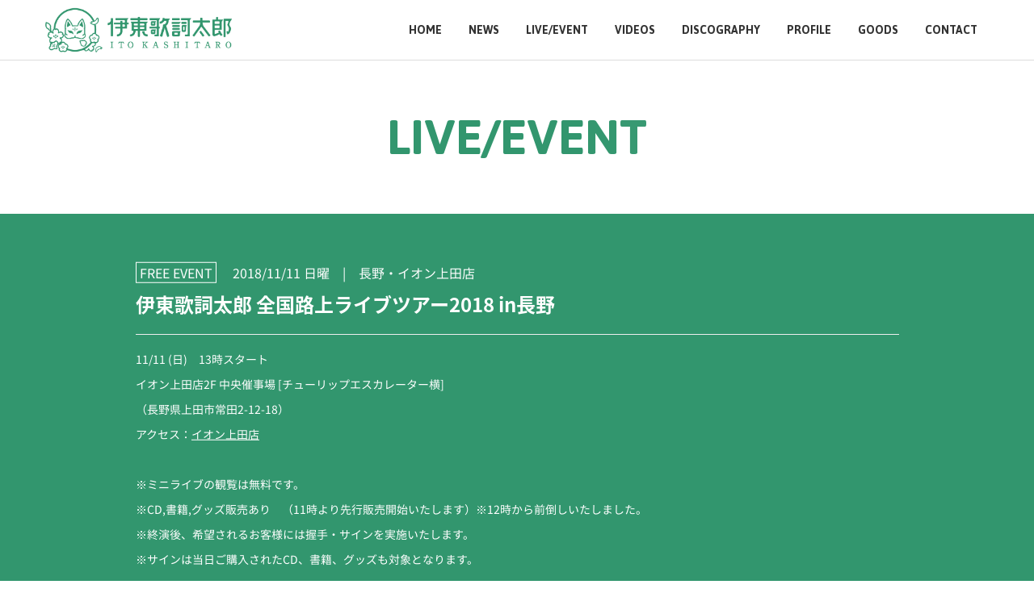

--- FILE ---
content_type: text/html; charset=UTF-8
request_url: https://www.kashitaro.com/live-event/1063/
body_size: 4593
content:
<!DOCTYPE html>
<html lang="ja">
  <head prefix="og:http://ogp.me/ns#">
    <meta charset="utf-8">
    <title>伊東歌詞太郎 全国路上ライブツアー2018 in長野 - 伊東歌詞太郎 Official Web Site</title>
    <meta name="description" content="ネット時代の希代の歌い手として登場し、現在多くのアニメ主題歌も担当するシンガーソングライター・伊東歌詞太郎のオフィシャルサイト">
    <meta name="keywords" content="伊東歌詞太郎,ニコニコ動画,LIVE,イトヲカシ">
    <meta name="author" content="ITO KASHITARO">
    <meta name="viewport" content="width=device-width, initial-scale=1">
    <meta name="google-site-verification" content="e81bOguRwgJSP7fUY0Rhm5C1XuxQsxOHJJIViE_WDF8" />
    <!-- Facebook -->
    <meta property="og:locale" content="ja_JP">
    <meta property="og:title" content="伊東歌詞太郎 Official Web Site">
    <meta property="og:type" content="website">
    <meta property="og:url" content="https://kashitaro.com/">
    <meta property="og:image" content="https://kashitaro.com/wp/wp-content/themes/ito-kashitaro/images/common/ogp.jpg">
    <meta property="og:site_name" content="伊東歌詞太郎 Official Web Site">
    <meta property="og:description" content="ネット時代の希代の歌い手として登場し、現在多くのアニメ主題歌も担当するシンガーソングライター・伊東歌詞太郎のオフィシャルサイト">
    <!-- Twitter -->
    <meta name="twitter:card" content="summary_large_image">
    <meta name="twitter:image" content="https://kashitaro.com/wp/wp-content/themes/ito-kashitaro/images/common/ogp.jpg">
    <meta name="twitter:title" content="伊東歌詞太郎 Official Web Site">
    <meta name="twitter:description" content="ネット時代の希代の歌い手として登場し、現在多くのアニメ主題歌も担当するシンガーソングライター・伊東歌詞太郎のオフィシャルサイト">
    <!-- Icon -->
    <link rel="icon" href="https://www.kashitaro.com/wp/wp-content/themes/ito-kashitaro/images/common/favicon.ico">
    <link rel="apple-touch-icon" sizes="57x57" href="https://www.kashitaro.com/wp/wp-content/themes/ito-kashitaro/images/common/apple-touch-icon-57x57.png">
    <link rel="apple-touch-icon" sizes="72x72" href="https://www.kashitaro.com/wp/wp-content/themes/ito-kashitaro/images/common/apple-touch-icon-72x72.png">
    <link rel="apple-touch-icon" sizes="114x114" href="https://www.kashitaro.com/wp/wp-content/themes/ito-kashitaro/images/common/apple-touch-icon-114x114.png">
    <link rel="apple-touch-icon" sizes="144x144" href="https://www.kashitaro.com/wp/wp-content/themes/ito-kashitaro/images/common/apple-touch-icon-144x144.png">
    <link rel="stylesheet" href="https://www.kashitaro.com/wp/wp-content/themes/ito-kashitaro/css/bootstrap.min.css">
    <link rel="stylesheet" href="https://www.kashitaro.com/wp/wp-content/themes/ito-kashitaro/css/common.css?v=210727">
    <link rel="stylesheet" href="https://www.kashitaro.com/wp/wp-content/themes/ito-kashitaro/css/style.css?v=210727">
      </head>
  <body>
    <header>
      <div class="container">
        <a href="/" class="logo"><img src="https://www.kashitaro.com/wp/wp-content/themes/ito-kashitaro/images/common/logo-header.png" alt="伊東歌詞太郎"></a>
        <a href="#" class="sp_menu"><span class="l1"></span><span class="l2"></span></a>
        <nav id="navigation">
          <div class="inner">
            <ul class="menu">
              <li><a href="/">HOME</a></li>
              <li><a href="/news/">NEWS</a></li>
              <li><a href="/live-event/">LIVE/EVENT</a></li>
              <li><a href="/videos/">VIDEOS</a></li>
              <li><a href="/discography/">DISCOGRAPHY</a></li>
              <li><a href="/profile/">PROFILE</a></li>
              <li><a href="/goods/">GOODS</a></li>
              <li><a href="/contact/">CONTACT</a></li>
            </ul>
            <div class="share">
              <ul>
                <li><a href="" target="_blank"><i class="fab fa-twitter"></i></a></li>
                <li><a href="" target="_blank"><i class="fab fa-line"></i></a></li>
                <li><a href="" target="_blank"><i class="fab fa-youtube"></i></a></li>
                <li><a href="" target="_blank"></a></li>
              </ul>
            </div>
          </div>
        </nav>
      </div>
    </header><main id="main" class="single-page">
  <div class="page-head">
    <h1 class="title">LIVE/EVENT</h1>
  </div>
  <section class="page-contents">
    <div class="container">
      <div class="row">
        <div class="col-md-offset-1 col-md-10">
                              <p class="single_caption"><span class="category">FREE EVENT</span><span class="date">2018/11/11 日曜</span><span class="place">長野・イオン上田店</span></p>
          <h3>伊東歌詞太郎 全国路上ライブツアー2018 in長野</h3>
          <hr>
          <p>11/11 (日)　13時スタート</p>
<p>イオン上田店2F 中央催事場 [チューリップエスカレーター横]</p>
<p>（長野県上田市常田2-12-18）</p>
<p>アクセス：<a href="https://www.aeon.com/store/イオン/イオン上田店/shop_info/map/">イオン上田店</a></p>
<p>&nbsp;</p>
<p>※ミニライブの観覧は無料です。</p>
<p>※CD,書籍,グッズ販売あり　（11時より先行販売開始いたします）※12時から前倒しいたしました。</p>
<p>※終演後、希望されるお客様には握手・サインを実施いたします。</p>
<p>※サインは当日ご購入されたCD、書籍、グッズも対象となります。</p>
<p>&nbsp;</p>
<p>【注意事項】<a href="https://www.aeon.com/store/%E3%82%A4%E3%82%AA%E3%83%B3/%E3%82%A4%E3%82%AA%E3%83%B3%E4%B8%8A%E7%94%B0%E5%BA%97/archive/455428">イオン上田店イベント詳細ページ</a></p>
<p>■<strong>イベント観覧はフリーですが、混雑緩和のために「観覧エリア入場整理券」を配布いたします。</strong></p>
<p><strong>詳細については、下記【観覧エリア入場整理券の配付について】をご確認ください。</strong></p>
<p>&nbsp;</p>
<p><strong>【観覧エリア入場整理券の配付について】</strong></p>
<p><strong>場所：１階ひまわり口</strong></p>
<p><strong>時間：11/11 当日午前８時３０分より配布　（先着500</strong><strong>名様を予定）</strong></p>
<p>（予定枚数に達しない場合はお並びいただいている列が途切れ次第、以降予定枚数まで会場にて配布）</p>
<p>■「観覧エリア入場整理券」の配付はお一人様1枚のみの配布とさせて頂きます。</p>
<p>■「観覧エリア入場整理券」は予定枚数に達し次第終了とさせていただきます。</p>
<p>■配付時間は状況により、変更となる場合もございます。</p>
<p>■「観覧エリア入場整理券」には入場開始に対応する集合時間を記載しておりますので、指定時間までに集合していただき、観覧エリアに番号順に入場していただきます。再集合時間にお越しいただけない方は最後尾にお並びいただきます。</p>
<p>■「観覧エリア入場整理券」をお持ちでない方は、係員の誘導や案内に従ってください。</p>
<p>通路や店舗店頭等では観覧はご遠慮ください。</p>
<p><strong>■</strong><strong>係員の誘導や案内に従ってください。<br />
■</strong><strong>観覧エリアは立ち見でのご観覧となります。（着座の場合あり）<br />
</strong>■「観覧エリア入場整理券」は紛失、盗難等いかなる場合も再発行は致しません。</p>
<p>■荷物等のお預かりは致しません。また、お荷物の盗難及び紛失・破損については一切の責任を負いかねますので予めご了承ください。</p>
<p><img loading="lazy" class="alignnone size-full wp-image-1117" src="https://www.kashitaro.com/wp/wp-content/uploads/2018/10/ひまわり口.jpg" alt="" width="273" height="230" /></p>
<p>&nbsp;</p>
<p><strong>【注意事項】</strong></p>
<p><strong>★深夜、早朝からの整列、場所取り等は一切禁止とさせていただきます。また、会場周辺での前日から泊り込み等の行為も禁止とさせていただきます。</strong><strong><br />
</strong><strong>★アーティスト出演中の撮影・録音・録画等の行為は一切禁止です。</strong><strong><br />
</strong><strong>★天候やアーティストの都合等により、イベント内容は予告なく変更または中止になる場合がございます。予めご了承ください。</strong><strong><br />
</strong><strong>★係員の指示に必ず従ってください。係員の指示に従って頂けない場合にはイベントへの参加をお断りする場合があります。</strong><strong><br />
</strong><strong>★会場は商業施設となりますので他のお客様の迷惑となる行為はお止めください。</strong><strong><br />
</strong><strong>★会場及び会場インフォメーション等へのお問い合わせはご遠慮ください。</strong><strong><br />
</strong><strong>★グッズ等を持ってご観覧する際は、必ず胸の高さの位置でお願いいたします。</strong><strong><br />
</strong><strong>また大きなボードや垂れ幕、手摺りから吊り下げるもの、音の出るものは、周りのお客様のご迷惑となり、事故の原因となる可能性もございますので、ご遠慮ください。</strong><strong><br />
</strong><strong>★観覧エリア内への、キャリーケース等の大きなお荷物の持ち込みは禁止とさせて頂きます。</strong><strong><br />
</strong><strong>公共のロッカー等に預けてからお越しください。</strong></p>
<p><strong>★当日配布及び販売しているものの転売は一切禁止とさせていただきます。</strong><strong><br />
</strong><strong>★注意事項に反する行為が見受けられた場合、及び当日スタッフの指示に従って頂けない場合は、イベントを中止させて頂く場合がございます。</strong></p>
<p>&nbsp;</p>
<p>【お問い合わせ】</p>
<p>株式会社 音遊  E-Mail：<a href="mailto:info@otodama-beach.com">info@otodama-beach.com</a></p>
<p>タワーレコード上田店　0268-21-8411</p>
                            </div>
      </div>
    </div>
  </section>
  <section class="breadcrumbs-wrapper">
    <div class="container">
      <div class="row">
        <div class="col-md-offset-1 col-md-10">
    <ul class="breadcrumbs">
      <li itemscope itemtype="http://data-vocabulary.org/Breadcrumb"><i class="fa fa-home" aria-hidden="true"></i><a href="/" itemprop="url"><span itemprop="title">伊東歌詞太郎 Official Web Site</span></a></li>
      <li itemscope itemtype="http://data-vocabulary.org/Breadcrumb"><a href="/live-event/" itemprop="url"><span itemprop="title">LIVE/EVENT</span></a></li>
      <li itemscope itemtype="http://data-vocabulary.org/Breadcrumb"><span itemprop="title">伊東歌詞太郎 全国路上ライブツアー2018 in長野</span></li>
    </ul>
        </div>
      </div>
    </div>
  </section>
</main>
    <footer class="footer">
      <div class="footer-sns">
        <div class="container">
          <div class="row">
            <div class="col-sm-offset-2 col-sm-3">
              <img src="https://www.kashitaro.com/wp/wp-content/themes/ito-kashitaro/images/common/kashitaro_logo-3.png" class="fit footer-logo" alt="">
            </div>
            <div class="col-sm-5">
              <ul>
                <li><a href="https://twitter.com/kashitaro_ito" target=”_blank”><i class="fab fa-twitter"></i></a></li>
                <li><a href="http://line.me/ti/p/%40itokashitaro" target=”_blank”><i class="fab fa-line"></i></a></li>
                <li><a href="https://www.youtube.com/@%E4%BC%8A%E6%9D%B1%E6%AD%8C%E8%A9%9E%E5%A4%AA%E9%83%8EChannel" target=”_blank”><i class="fab fa-youtube"></i></a></li>
                <li><a href="http://www.nicovideo.jp/user/25761100" target=”_blank”><img src="https://www.kashitaro.com/wp/wp-content/themes/ito-kashitaro/images/common/niconico.png" alt=""></a></li>
              </ul>
            </div>
          </div>
        </div>
        <small class="copyright">Copyright © ITO KASHITARO, All rights reserved.</small>
      </div>
    </footer>
    <script src="https://www.kashitaro.com/wp/wp-content/themes/ito-kashitaro/js/jquery-3.2.0.min.js"></script>
    <script src="https://www.kashitaro.com/wp/wp-content/themes/ito-kashitaro/js/bootstrap.min.js"></script>
    <script defer src="https://www.kashitaro.com/wp/wp-content/themes/ito-kashitaro/js/fontawesome-all.min.js"></script>
    <script src="https://www.kashitaro.com/wp/wp-content/themes/ito-kashitaro/js/slick.min.js"></script>
    <script src="https://www.kashitaro.com/wp/wp-content/themes/ito-kashitaro/js/anime.min.js"></script>
    <script src="https://www.kashitaro.com/wp/wp-content/themes/ito-kashitaro/js/jquery.bgswitcher.js"></script>
    <script src="https://www.kashitaro.com/wp/wp-content/themes/ito-kashitaro/js/jquery-modal-video.min.js"></script>
    <script src="https://www.kashitaro.com/wp/wp-content/themes/ito-kashitaro/js/jquery.matchHeight-min.js"></script>
    <script src="https://www.kashitaro.com/wp/wp-content/themes/ito-kashitaro/js/rydgen-framework.js?251001"></script>
    <!-- Global site tag (gtag.js) - Google Analytics -->
    <script async src="https://www.googletagmanager.com/gtag/js?id=UA-122840918-1"></script>
    <script>
      window.dataLayer = window.dataLayer || [];
      function gtag(){dataLayer.push(arguments);}
      gtag('js', new Date());

      gtag('config', 'UA-122840918-1');
    </script>
  </body>
</html>

--- FILE ---
content_type: text/css
request_url: https://www.kashitaro.com/wp/wp-content/themes/ito-kashitaro/css/common.css?v=210727
body_size: 5421
content:
@charset "utf-8";
@import url(//fonts.googleapis.com/css?family=Jaldi:400,700);
@import url(//fonts.googleapis.com/earlyaccess/notosansjapanese.css);
body {
  font-family: 'Noto Sans Japanese', sans-serif;
  margin: 0;
  font-size: 14px;
  color: #fff;
  line-height: 1.5;
  word-wrap: break-word;
  -webkit-font-smoothing: antialiased;
  -moz-osx-font-smoothing: grayscale;
}
p {
  font-size: 14px;
  line-height: 1.5;
  margin-bottom: 10px;
}
/*font for windows*/
p{
  -webkit-transform: rotate(0.028deg);
  -moz-transform: rotate(0.028deg);
  -ms-transform: rotate(0.028deg);
  -o-transform: rotate(0.028deg);
  transform: rotate(0.028deg);
}
h1, h2, h3, h4, h5, h6 {
  margin-top: 0;
}
h1 {
}
h2 {
  font-size: 30px;
  font-weight: bold;
  line-height: 1.4;
  color: #fff;
  margin-top: 0;
  margin-bottom: 40px;
}
h3 {
  font-size: 18px;
  font-weight: bold;
  line-height: 1.4;
  color: #fff;
  margin-top: 0;
  margin-bottom: 15px;
}
h4 {
  font-size: 22px;
  font-weight: bold;
  line-height: 1.4;
  color: #fff;
  margin-top: 0;
  margin-bottom: 15px;
}
h5 {
}
@media (max-width: 1199px) {
}
@media (max-width: 991px) {
}
@media (max-width: 767px) {
}
a {
  text-decoration: none;
  cursor: pointer;
  -webkit-transition: 0.3s ease;
  -moz-transition: 0.3s ease;
  -ms-transition: 0.3s ease;
  -o-transition: 0.3s ease;
  transition: 0.3s ease;
}
a:link {
  color: #fff;
  text-decoration: none;
  cursor: pointer;
}
a:visited {
  color: #fff;
  text-decoration: none;
  cursor: pointer;
}
a:hover {
  color: #fff;
  text-decoration: none;
  opacity:0.7;
}
a:active {
  color: #fff;
  text-decoration: none;
}
button {
  background: transparent;
  border: none;
  cursor: pointer;
  outline: none;
  padding: 0;
  appearance: none;
}
hr {
}
.mt-xs {
  margin-top: 10px;
}
.mt-sm {
  margin-top: 20px;
}
.mt-md {
  margin-top: 40px;
}
.mt-lg {
  margin-top: 60px;
}
.mt-xlg {
  margin-top: 120px;
}
.mb-0 {
  margin-bottom: 0;
}
.mb-5 {
  margin-bottom: 5px;
}
.mb-xs {
  margin-bottom: 10px;
}
.mb-sm {
  margin-bottom: 20px;
}
.mb-sm-s {
  margin-bottom: 30px;
}
.mb-md {
  margin-bottom: 40px;
}
.mb-lg {
  margin-bottom: 60px;
}
.mr-20 {
  margin-right: 20px;
}
.pl-0 {
  padding-left: 0;
}
.pr-0 {
  padding-right: 0;
}
@media (max-width: 767px) {
  .mt-lg {
    margin-top: 40px;
  }
  .mb-lg {
    margin-bottom: 40px;
  }
}
@media (min-width: 768px) {
  .show-pc { display: block; }
  .show-mb { display: none; }
  .show-pc-inline { display: inline; }
  .show-mb-inline { display: none; }
}
@media (max-width: 767px) {
  .show-pc { display: none; }
  .show-mb { display: block; }
  .show-pc-inline { display: none; }
  .show-mb-inline { display: inline; }
}
img.fit {
  width: 100%;
}
*:before,
*:after {
  z-index: -1;
}
ul {
  margin: 0;
  padding: 0;
  list-style-type: none;
}
ol {
  padding-left: 25px;
}
ol li {
  font-size: 14px;
  line-height: 1.3;
  padding: 2px 0;
}
.col-sm-4 {
  margin-top: 0 !important;
}

/* --------------------------------------------------------------------------

Elements

-------------------------------------------------------------------------- */
main {
  margin-top: 75px;
  background-color: #32966e;
}
.play-button {
  width: 60px;
  height: 60px;
  font-size: 18px;
  border: 1px solid #fff;
  color: #fff;
  border-radius: 40px;
  display: inline-block;
  padding-top: 15px;
}
.overlay {
  width: 100%;
  height: 100%;
  position: absolute;
  top: 0;
  left: 0;
  background-color: rgba(0,0,0,0.4);
  display: block;
  -webkit-transition: 0.3s ease;
  -moz-transition: 0.3s ease;
  -ms-transition: 0.3s ease;
  -o-transition: 0.3s ease;
  transition: 0.3s ease;
}
.admition-button{
  text-align: center;
}
.admition-button p{
  font-weight: bold;
  font-size: 16px;
}
.admition-button a {
  font-size: 20px;
  border: solid 1px #32966e;
  color: #32966e;
  padding: 20px;
  display: block;
}

ul.social-icon li {
  display: inline-block;
  margin-right: 10px;
}
ul.social-icon li:last-child {
  width: 100%;
  height: 100%;
  margin-right: 0;
}
ul.social-icon li a:hover {
  opacity: 0.7;
}
ul.info-news li,
ul.info-event li {
  position: relative;
  margin-bottom: 30px;
}
ul.info-news li:last-child,
ul.info-event li:last-child {
  margin-bottom: 0;
}
ul.info-news li a,
ul.info-event li a {
  display: flex;
}
ul.info-news p.detail,
ul.info-event p.detail {
  margin-bottom: 0;
  font-size: 16px;
  font-weight: 300;
  overflow: hidden;
  white-space: nowrap;
  text-overflow: ellipsis;
}
ul.info-news span.date,
ul.info-event span.date {
  font-weight: 500;
  font-size: 16px;
}
ul.info-news span.date{
  margin-right: 20px;
}
@media (min-width: 768px) {
  ul.info-event span.date:after {
   content:"|";
   padding: 0 1em;
  }
}
ul.info-news p.cat,
ul.info-event p.cat {
  min-width: 100px;
  border: solid 1px #fff;
  display: inline-block;
  text-align: center;
  padding: 2px;
  margin-bottom: 0;
  margin-right: 20px;
  font-size: 15px;
}
ul.info-news p.cat {
  padding: 2px;
}
ul.info-event p.cat {
  padding: 13px 0;
}
ul.info-filter li {
  margin-bottom: 25px;
}
ul.info-filter li:before {
  content: '−';
  padding-right: 10px;
}
ul.info-filter li a {
  font-size: 21px;
  font-family: 'Jaldi', sans-serif;
}
ul.info-filter li a.bold {
  font-weight: bold;
}
@media (max-width: 991px) {
  ul.info-filter {
    text-align: center;
  }
  ul.info-filter li {
    display: inline-block;
    margin-right: 10px;
    margin-left: 10px;
    margin-bottom: 30px;
  }
  ul.info-filter li:before {
    content: '';
    padding-right: 0;
  }
}
@media (max-width: 767px) {
  .play-button {
    width: 40px;
    height: 40px;
    font-size: 13px;
    border: 2px solid #fff;
    padding-top: 9px;
  }
  ul.info-news li a {
    display: block;
  }
  ul.info-news p.detail {
    display: block;
  }
  ul.info-news p.cat,
  ul.info-event p.cat {
    margin-bottom: 7px;
    margin-right: 15px;
  }
  .page-contents ul.info-event p.cat {
    min-width: 100px;
  }
  ul.info-filter {
    margin-bottom: 20px;
  }
  ul.info-filter li {
    margin-bottom: 10px;
  }
  ul.info-news p.cat,
  ul.info-event p.cat {
    font-size: 14px;
  }
}
@media(max-width: 479px) {
  .page-contents ul.info-event p.cat {
    min-width: 90px;
  }
  ul.info-news p.cat,
  ul.info-event p.cat {
    font-size: 13px;
  }
}
/* --------------------------------------------------------------------------

Header

-------------------------------------------------------------------------- */
header {
  width: 100%;
  height: 75px;
  position: fixed;
  top: 0;
  left: 0;
  z-index: 98;
  background-color: #fff;
  border-bottom: solid 1px #ddd;
}
header ul.social-icon {
  display: inline-block;
}
header .container {
  text-align: right;
  position: relative;
}
header .logo {
  position: absolute;
  top: 7px;
  left: 0;
  height: 60px;
  z-index: 5;
}
header .logo img {
  height: 100%;
}
@media (max-width: 1199px) {
  main {
    margin-top: 60px;
  }
  header {
    height: 60px;
  }
  header .logo {
    height: 40px;
    top: 10px;
  }
}
@media (max-width: 991px) {
  header .container {
    position: static;
  }
  header .logo {
    left: 15px;
  }
}
@media (max-width: 767px) {
  header .logo {
    left: 15px;
  }
}

/*----------------------------------------------------
 sp_menu
--------------------------------------------------- */
@media (max-width: 991px) {
  .sp_menu{
    position: fixed;
    display: block;
    top: 0;
    right: 0;
    width: 50px;
    height: 60px;
    z-index: 101;
  }
  body.active .sp_menu{
    top: 0;
    right: 0;
  }
  .sp_menu span.l1{
    position: absolute;
    top: 50%;
    left: 50%;
    width: 30px;
    height: 2px;
    margin-top: -6px;
    margin-left: -25px;
    background: #333;
            transform-origin: center center;
    -webkit-transform-origin: center center;
  -webkit-transition: all 0.6s 0s cubic-bezier(0.875, 0.005, 0.090, 0.990);
     -moz-transition: all 0.6s 0s cubic-bezier(0.875, 0.005, 0.090, 0.990);
      -ms-transition: all 0.6s 0s cubic-bezier(0.875, 0.005, 0.090, 0.990);
       -o-transition: all 0.6s 0s cubic-bezier(0.875, 0.005, 0.090, 0.990);
          transition: all 0.6s 0s cubic-bezier(0.875, 0.005, 0.090, 0.990);
  }
  .sp_menu span.l2{
    position: absolute;
    top: 50%;
    left: 50%;
    width: 30px;
    height: 2px;
    margin-top: 6px;
    margin-left: -25px;
    background: #333;
            transform-origin: center center;
    -webkit-transform-origin: center center;
  -webkit-transition: all 0.6s 0s cubic-bezier(0.875, 0.005, 0.090, 0.990);
     -moz-transition: all 0.6s 0s cubic-bezier(0.875, 0.005, 0.090, 0.990);
      -ms-transition: all 0.6s 0s cubic-bezier(0.875, 0.005, 0.090, 0.990);
       -o-transition: all 0.6s 0s cubic-bezier(0.875, 0.005, 0.090, 0.990);
          transition: all 0.6s 0s cubic-bezier(0.875, 0.005, 0.090, 0.990);
  }
  body.active .sp_menu span.l1{
    margin-top: 0px;
  -webkit-transform: scale(1,1) translate(-0%,-0%) rotate(45deg);
     -moz-transform: scale(1,1) translate(-0%,-0%) rotate(45deg);
      -ms-transform: scale(1,1) translate(-0%,-0%) rotate(45deg);
       -o-transform: scale(1,1) translate(-0%,-0%) rotate(45deg);
          transform: scale(1,1) translate(-0%,-0%) rotate(45deg);
  }
  body.active .sp_menu span.l2{
    margin-top: 0px;
  -webkit-transform: scale(1,1) translate(-0%,-0%) rotate(-45deg);
     -moz-transform: scale(1,1) translate(-0%,-0%) rotate(-45deg);
      -ms-transform: scale(1,1) translate(-0%,-0%) rotate(-45deg);
       -o-transform: scale(1,1) translate(-0%,-0%) rotate(-45deg);
          transform: scale(1,1) translate(-0%,-0%) rotate(-45deg);
  }
}

/*----------------------------------------------------
  #navigation
--------------------------------------------------- */
#navigation .inner .menu {
  float: right;
}
#navigation .inner .menu li {
  display: inline-block;
  margin-left: 30px;
  text-align: left;
  position: relative;
}
#navigation .inner .menu li a {
  line-height: 75px;
  display: block;
  color: #333;
  font-family: 'Jaldi', sans-serif;
  font-weight: bold;
  font-size: 16px;
}
#navigation .inner .menu li a:hover {
  box-shadow: 0px -5px #32966e inset;
}
@media (max-width: 1199px) {
  #navigation .inner .menu li {
    margin-left: 20px;
  }
  #navigation .inner .menu li a {
    line-height: 60px;
    font-size: 16px;
  }

}
@media (max-width: 991px) {
  #navigation .inner .menu li a {
    display: inline-block;
  }
  #navigation .inner .menu li a:hover {
  }
  #navigation{
    position: fixed;
    top: 0;
    right: 0;
    width: 240px;
    height: 100%;
    background: #fff;
    z-index: 100;
  -webkit-transform: scale(1,1) translate(300px,0%) rotate(-0deg);
     -moz-transform: scale(1,1) translate(300px,0%) rotate(-0deg);
      -ms-transform: scale(1,1) translate(300px,0%) rotate(-0deg);
       -o-transform: scale(1,1) translate(300px,0%) rotate(-0deg);
          transform: scale(1,1) translate(300px,0%) rotate(-0deg);
    -webkit-transition: all 0.8s 0s cubic-bezier(0.860, 0.000, 0.070, 1.000);
       -moz-transition: all 0.8s 0s cubic-bezier(0.860, 0.000, 0.070, 1.000);
        -ms-transition: all 0.8s 0s cubic-bezier(0.860, 0.000, 0.070, 1.000);
         -o-transition: all 0.8s 0s cubic-bezier(0.860, 0.000, 0.070, 1.000);
            transition: all 0.8s 0s cubic-bezier(0.860, 0.000, 0.070, 1.000);
  }
  body.active #navigation{
  -webkit-transform: scale(1,1) translate(0%,0%) rotate(-0deg);
     -moz-transform: scale(1,1) translate(0%,0%) rotate(-0deg);
      -ms-transform: scale(1,1) translate(0%,0%) rotate(-0deg);
       -o-transform: scale(1,1) translate(0%,0%) rotate(-0deg);
          transform: scale(1,1) translate(0%,0%) rotate(-0deg);

  }
  #navigation .inner{
    position: absolute;
    top: 50%;
    left: 30px;
  -webkit-transform: scale(1,1) translate(-0%,-50%) rotate(-0deg);
     -moz-transform: scale(1,1) translate(-0%,-50%) rotate(-0deg);
      -ms-transform: scale(1,1) translate(-0%,-50%) rotate(-0deg);
       -o-transform: scale(1,1) translate(-0%,-50%) rotate(-0deg);
          transform: scale(1,1) translate(-0%,-50%) rotate(-0deg);

  }
  #navigation .inner ul.menu li{
    display: block;
    margin-bottom: 5px;
    opacity: 0;
  -webkit-transform: scale(1,1) translate(20px,0%) rotate(-0deg);
     -moz-transform: scale(1,1) translate(20px,0%) rotate(-0deg);
      -ms-transform: scale(1,1) translate(20px,0%) rotate(-0deg);
       -o-transform: scale(1,1) translate(20px,0%) rotate(-0deg);
          transform: scale(1,1) translate(20px,0%) rotate(-0deg);
  }
  body.active #navigation .inner ul.menu li:nth-child(1){
    opacity: 1;
    -webkit-transition: all 0.8s 0.2s ease;
       -moz-transition: all 0.8s 0.2s ease;
        -ms-transition: all 0.8s 0.2s ease;
         -o-transition: all 0.8s 0.2s ease;
            transition: all 0.8s 0.2s ease;
  -webkit-transform: scale(1,1) translate(0px,0%) rotate(-0deg);
     -moz-transform: scale(1,1) translate(0px,0%) rotate(-0deg);
      -ms-transform: scale(1,1) translate(0px,0%) rotate(-0deg);
       -o-transform: scale(1,1) translate(0px,0%) rotate(-0deg);
          transform: scale(1,1) translate(0px,0%) rotate(-0deg);
  }
  body.active #navigation .inner ul.menu li:nth-child(2){
    opacity: 1;
    -webkit-transition: all 0.8s 0.3s ease;
       -moz-transition: all 0.8s 0.3s ease;
        -ms-transition: all 0.8s 0.3s ease;
         -o-transition: all 0.8s 0.3s ease;
            transition: all 0.8s 0.3s ease;
  -webkit-transform: scale(1,1) translate(0px,0%) rotate(-0deg);
     -moz-transform: scale(1,1) translate(0px,0%) rotate(-0deg);
      -ms-transform: scale(1,1) translate(0px,0%) rotate(-0deg);
       -o-transform: scale(1,1) translate(0px,0%) rotate(-0deg);
          transform: scale(1,1) translate(0px,0%) rotate(-0deg);
  }
  body.active #navigation .inner ul.menu li:nth-child(3){
    opacity: 1;
    -webkit-transition: all 0.8s 0.4s ease;
       -moz-transition: all 0.8s 0.4s ease;
        -ms-transition: all 0.8s 0.4s ease;
         -o-transition: all 0.8s 0.4s ease;
            transition: all 0.8s 0.4s ease;
  -webkit-transform: scale(1,1) translate(0px,0%) rotate(-0deg);
     -moz-transform: scale(1,1) translate(0px,0%) rotate(-0deg);
      -ms-transform: scale(1,1) translate(0px,0%) rotate(-0deg);
       -o-transform: scale(1,1) translate(0px,0%) rotate(-0deg);
          transform: scale(1,1) translate(0px,0%) rotate(-0deg);
  }
  body.active #navigation .inner ul.menu li:nth-child(4){
    opacity: 1;
    -webkit-transition: all 0.8s 0.5s ease;
       -moz-transition: all 0.8s 0.5s ease;
        -ms-transition: all 0.8s 0.5s ease;
         -o-transition: all 0.8s 0.5s ease;
            transition: all 0.8s 0.5s ease;
  -webkit-transform: scale(1,1) translate(0px,0%) rotate(-0deg);
     -moz-transform: scale(1,1) translate(0px,0%) rotate(-0deg);
      -ms-transform: scale(1,1) translate(0px,0%) rotate(-0deg);
       -o-transform: scale(1,1) translate(0px,0%) rotate(-0deg);
          transform: scale(1,1) translate(0px,0%) rotate(-0deg);
  }
  body.active #navigation .inner ul.menu li:nth-child(5){
    opacity: 1;
    -webkit-transition: all 0.8s 0.6s ease;
       -moz-transition: all 0.8s 0.6s ease;
        -ms-transition: all 0.8s 0.6s ease;
         -o-transition: all 0.8s 0.6s ease;
            transition: all 0.8s 0.6s ease;
  -webkit-transform: scale(1,1) translate(0px,0%) rotate(-0deg);
     -moz-transform: scale(1,1) translate(0px,0%) rotate(-0deg);
      -ms-transform: scale(1,1) translate(0px,0%) rotate(-0deg);
       -o-transform: scale(1,1) translate(0px,0%) rotate(-0deg);
          transform: scale(1,1) translate(0px,0%) rotate(-0deg);
  }
  body.active #navigation .inner ul.menu li:nth-child(6){
    opacity: 1;
    -webkit-transition: all 0.8s 0.7s ease;
       -moz-transition: all 0.8s 0.7s ease;
        -ms-transition: all 0.8s 0.7s ease;
         -o-transition: all 0.8s 0.7s ease;
            transition: all 0.8s 0.7s ease;
  -webkit-transform: scale(1,1) translate(0px,0%) rotate(-0deg);
     -moz-transform: scale(1,1) translate(0px,0%) rotate(-0deg);
      -ms-transform: scale(1,1) translate(0px,0%) rotate(-0deg);
       -o-transform: scale(1,1) translate(0px,0%) rotate(-0deg);
          transform: scale(1,1) translate(0px,0%) rotate(-0deg);
  }
  body.active #navigation .inner ul.menu li:nth-child(7){
    opacity: 1;
    -webkit-transition: all 0.8s 0.8s ease;
       -moz-transition: all 0.8s 0.8s ease;
        -ms-transition: all 0.8s 0.8s ease;
         -o-transition: all 0.8s 0.8s ease;
            transition: all 0.8s 0.8s ease;
  -webkit-transform: scale(1,1) translate(0px,0%) rotate(-0deg);
     -moz-transform: scale(1,1) translate(0px,0%) rotate(-0deg);
      -ms-transform: scale(1,1) translate(0px,0%) rotate(-0deg);
       -o-transform: scale(1,1) translate(0px,0%) rotate(-0deg);
          transform: scale(1,1) translate(0px,0%) rotate(-0deg);
  }
  body.active #navigation .inner ul.menu li:nth-child(8){
    opacity: 1;
    -webkit-transition: all 0.8s 0.9s ease;
       -moz-transition: all 0.8s 0.9s ease;
        -ms-transition: all 0.8s 0.9s ease;
         -o-transition: all 0.8s 0.9s ease;
            transition: all 0.8s 0.9s ease;
  -webkit-transform: scale(1,1) translate(0px,0%) rotate(-0deg);
     -moz-transform: scale(1,1) translate(0px,0%) rotate(-0deg);
      -ms-transform: scale(1,1) translate(0px,0%) rotate(-0deg);
       -o-transform: scale(1,1) translate(0px,0%) rotate(-0deg);
          transform: scale(1,1) translate(0px,0%) rotate(-0deg);
  }
  body.active #navigation .inner ul.menu li:nth-child(9){
    opacity: 1;
    -webkit-transition: all 0.8s 1.0s ease;
       -moz-transition: all 0.8s 1.0s ease;
        -ms-transition: all 0.8s 1.0s ease;
         -o-transition: all 0.8s 1.0s ease;
            transition: all 0.8s 1.0s ease;
  -webkit-transform: scale(1,1) translate(0px,0%) rotate(-0deg);
     -moz-transform: scale(1,1) translate(0px,0%) rotate(-0deg);
      -ms-transform: scale(1,1) translate(0px,0%) rotate(-0deg);
       -o-transform: scale(1,1) translate(0px,0%) rotate(-0deg);
          transform: scale(1,1) translate(0px,0%) rotate(-0deg);
  }
  body.active #navigation .inner ul.menu li:nth-child(10){
    opacity: 1;
    -webkit-transition: all 0.8s 1.1s ease;
       -moz-transition: all 0.8s 1.1s ease;
        -ms-transition: all 0.8s 1.1s ease;
         -o-transition: all 0.8s 1.1s ease;
            transition: all 0.8s 1.1s ease;
  -webkit-transform: scale(1,1) translate(0px,0%) rotate(-0deg);
     -moz-transform: scale(1,1) translate(0px,0%) rotate(-0deg);
      -ms-transform: scale(1,1) translate(0px,0%) rotate(-0deg);
       -o-transform: scale(1,1) translate(0px,0%) rotate(-0deg);
          transform: scale(1,1) translate(0px,0%) rotate(-0deg);
  }
  body.active #navigation .inner ul.menu li:nth-child(11){
    opacity: 1;
    -webkit-transition: all 0.8s 1.2s ease;
       -moz-transition: all 0.8s 1.2s ease;
        -ms-transition: all 0.8s 1.2s ease;
         -o-transition: all 0.8s 1.2s ease;
            transition: all 0.8s 1.2s ease;
  -webkit-transform: scale(1,1) translate(0px,0%) rotate(-0deg);
     -moz-transform: scale(1,1) translate(0px,0%) rotate(-0deg);
      -ms-transform: scale(1,1) translate(0px,0%) rotate(-0deg);
       -o-transform: scale(1,1) translate(0px,0%) rotate(-0deg);
          transform: scale(1,1) translate(0px,0%) rotate(-0deg);
  }
  #navigation .inner ul.menu li a{
    color: #666;
    font-size: 14px;
    font-weight: 700;
    letter-spacing: 0.1em;
    position: relative;
    line-height: 30px;
  }
  #navigation .inner ul.menu li a svg {
    display: none;
  }
  #navigation .inner ul.menu li a::before{
      content: "";
      position: absolute;
      bottom: -4px;
      left: 0;
      width: 100%;
      -webkit-transform-origin: right center;
          -ms-transform-origin: right center;
              transform-origin: right center;
      height: 2px;
      background: #000;
      -webkit-transform: scale(0, 1);
          -ms-transform: scale(0, 1);
              transform: scale(0, 1);
      -webkit-transition: -webkit-transform 0.4s cubic-bezier(0.4, 0, 0.2, 1);
              transition: -webkit-transform 0.4s cubic-bezier(0.4, 0, 0.2, 1);
                      transition: transform 0.4s cubic-bezier(0.4, 0, 0.2, 1);
                      transition: transform 0.4s cubic-bezier(0.4, 0, 0.2, 1), 
                      -webkit-transform 0.4s cubic-bezier(0.4, 0, 0.2, 1);
  }
  #navigation .inner ul.menu li a:hover::before{
    -webkit-transform-origin: left center;
        -ms-transform-origin: left center;
            transform-origin: left center;
    -webkit-transform: scale(1, 1);
        -ms-transform: scale(1, 1);
            transform: scale(1, 1);
  }
}
.mask {
    content: "";
    position: absolute;
    top: 0;
    left: 0;
    width: 100%;
    height: 100vh;
    z-index: 99;
    background: rgba(0,0,0,0.8);
    visibility: hidden;
    opacity: 0;
    -webkit-transition: all 0.8s 0s ease;
    -moz-transition: all 0.8s 0s ease;
    -ms-transition: all 0.8s 0s ease;
    -o-transition: all 0.8s 0s ease;
    transition: all 0.8s 0s ease;
}
body.active .mask {
    visibility: visible;
    opacity: 1;
}
#navigation .inner .share{
  color: #000;
  margin-top: 20px;
  opacity: 0;
  display: none;
}
body.active #navigation .inner .share{
  opacity: 1;
  -webkit-transition: all 0.8s 0.9s ease;
     -moz-transition: all 0.8s 0.9s ease;
      -ms-transition: all 0.8s 0.9s ease;
       -o-transition: all 0.8s 0.9s ease;
          transition: all 0.8s 0.9s ease;
}
#navigation .inner .share {
  text-align: left;
  margin-left: 20px;
}
#navigation .inner .share .title{
  font-size: 10px;
  letter-spacing: 0.1em;
  line-height: 1;
  margin-bottom: 10px;
}
#navigation .inner .share ul{
  overflow: hidden;
}
#navigation .inner .share ul li{
  display: inline-block;
  width: 30px;
  margin-right: 5px;
  vertical-align: middle;
  line-height: 1;
}
#navigation .inner .share ul li a{
  font-size: 18px;
  color: #000;
}
#navigation .inner .share ul li img{
  width: 20px;
}

/* --------------------------------------------------------------------------

Footer

-------------------------------------------------------------------------- */
footer {
  background-color: #fff;
  padding: 60px 0 30px;
  text-align: center;
}
footer small {
  font-size: 11px;
  margin-bottom: 0;
  color: #666;
}
footer small a {
  color: #999;
}
footer small a:link {
  color: #999;
}
footer small a:visited {
  color: #999;
}
footer small a:hover {
  color: #fff;
}
footer .logo {
  margin-bottom: 5px;
}
footer .logo img {
  width: 240px;
  height: 57px;
}
.footer-sns ul li a {
  color: #32966e;
}
footer .admition-button {
  margin-bottom: 60px;
}
footer .footer-sns .row {
  display: flex;
  align-items: center;
  margin-bottom: 30px;
}
footer .footer-sns ul li {
  float: left;
  height: 65px;
  width: 65px;
  margin-right: 20px;
  -webkit-transition: 0.3s ease;
  -moz-transition: 0.3s ease;
  -ms-transition: 0.3s ease;
  -o-transition: 0.3s ease;
  transition: 0.3s ease;
}
footer .footer-sns ul li:hover {
  opacity: 0.7;
  cursor:pointer;  
}
footer .footer-sns ul li a{
  border: solid 1px #32966e;
  border-radius: 100%;
  height: 100%;
  width: 100%;
  display:block;
}
footer .footer-sns ul li svg {
  font-size: 35px;
  margin: 15px 0 0 0;
}
footer .footer-sns ul li img {
  width: 35px;
  margin: 12px 0 0 0;
}
@media (max-width: 991px) {
  footer .footer-sns ul li {
    width: 40px;
    height: 40px;
    margin-right: 10px;
  }
  footer .footer-sns ul li svg {
    font-size: 20px;
    margin: 10px 0 0 0;
  }
  footer .footer-sns ul li img {
    width: 20px;
    margin: 8px 0 0 0;
  }
}
@media(max-width: 767px) {
  footer {
    padding-top: 40px;
  }
  footer .footer-sns .row {
    display: block;
  }
  footer img.footer-logo {
    width: 40%;
  }
  footer .col-sm-5 {
    margin: 0 auto;
    text-align: center;
    display: inline-block;
    margin-top: 20px;
  }
  footer .footer-sns ul li {
    margin-left: 10px;
  }
}
@media(max-width: 479px) {
  footer img.footer-logo {
    width: 70%;
  }
  footer small.copyright {
    font-size: 9px;
  }
}
/* --------------------------------------------------------------------------

breadcrumbs

-------------------------------------------------------------------------- */
ul.breadcrumbs {
  background: none;
  padding: 5px 15px 0 0;
  margin-left: auto;
  margin-right: auto;
  margin-bottom: 30px;
  border-radius: 0;
}
ul.breadcrumbs li {
  font-size: 12px;
  color: #fff;
  overflow: hidden;
  white-space: nowrap;
  text-overflow: ellipsis;
  -o-text-overflow: ellipsis;
  -webkit-text-overflow: ellipsis;
  display: inline-block;
  margin: 0 !important;
}
ul.breadcrumbs li svg{
  margin-right: 0.5em;
}
ul.breadcrumbs > li+li:before {
  color: #fff;
  padding: 0 4px;
  content: ">";
}
ul.breadcrumbs li a {
  font-size: 12px;
  color: #fff;
}
@media (max-width: 991px) {
  ul.breadcrumbs li {
    max-width: 180px;
  }
}
@media (max-width: 767px) {
  ul.breadcrumbs {
    width: 100%;
    bottom: -30px;
  }
}
@media (max-width: 543px) {
  ul.breadcrumbs li {
    max-width: 100px;
  }
}
/* --------------------------------------------------------------------------

Slick - Image slide

-------------------------------------------------------------------------- */
/* Slider */
.slick-slider {
  position: relative;

  display: block;
  box-sizing: border-box;

  -webkit-user-select: none;
     -moz-user-select: none;
      -ms-user-select: none;
          user-select: none;

  -webkit-touch-callout: none;
  -khtml-user-select: none;
  -ms-touch-action: pan-y;
      touch-action: pan-y;
  -webkit-tap-highlight-color: transparent;
}
.slick-list {
  position: relative;

  display: block;
  overflow: hidden;

  margin: 0;
  padding: 0;
}
.slick-list:focus {
  outline: none;
}
.slick-list.dragging {
  cursor: pointer;
  cursor: hand;
}
.slick-slider .slick-track,
.slick-slider .slick-list {
  -webkit-transform: translate3d(0, 0, 0);
     -moz-transform: translate3d(0, 0, 0);
      -ms-transform: translate3d(0, 0, 0);
       -o-transform: translate3d(0, 0, 0);
          transform: translate3d(0, 0, 0);
}
.slick-track {
  position: relative;
  top: 0;
  left: 0;

  display: block;
}
.slick-track:before,
.slick-track:after {
  display: table;
  content: '';
}
.slick-track:after {
  clear: both;
}
.slick-loading .slick-track {
  visibility: hidden;
}
.slick-slide {
  display: none;
  float: left;
  height: 100%;
  min-height: 1px;
}
[dir='rtl'] .slick-slide {
  float: right;
}
.slick-slide img {
  display: block;
}
.slick-slide.slick-loading img {
  display: none;
}
.slick-slide.dragging img {
  pointer-events: none;
}
.slick-initialized .slick-slide {
  display: block;
}
.slick-loading .slick-slide {
  visibility: hidden;
}
.slick-vertical .slick-slide {
  display: block;
  height: auto;
  border: 1px solid transparent;
}
.slick-arrow.slick-hidden {
  display: none;
}
/* Arrows */
.slick-prev,
.slick-next
{
    font-size: 0;
    line-height: 0;

    position: absolute;
    top: calc(50% - 40px);

    display: block;

    width: 20px;
    height: 20px;
    padding: 0;
    -webkit-transform: translate(0, -50%);
    -ms-transform: translate(0, -50%);
    transform: translate(0, -50%);

    cursor: pointer;
    color: transparent;
    outline: none;
    background: transparent;
}
.slick-prev:hover,
.slick-prev:focus,
.slick-next:hover,
.slick-next:focus
{
    color: transparent;
    outline: none;
    background: transparent;
}
.slick-prev:hover:before,
.slick-prev:focus:before,
.slick-next:hover:before,
.slick-next:focus:before
{
    opacity: 1;
}
.slick-prev.slick-disabled:before,
.slick-next.slick-disabled:before
{
    opacity: .25;
}

.slick-prev:before,
.slick-next:before
{
    font-family: 'slick';
    font-size: 20px;
    line-height: 1;

    opacity: .75;
    color: white;

    -webkit-font-smoothing: antialiased;
    -moz-osx-font-smoothing: grayscale;
}
.slick-next {
  right: 5px;
}
.slick-prev {
  left: 5px;
}
.slick-arrow.slick-next {
  border-bottom: 0;
  border-left: 0;
}
.slick-arrow.slick-prev {
  border-top: 0;
  border-right: 0;
}
.slick-next,
.slick-prev {
    position: absolute;
    display: block;
    width: 40px;
    height: 40px;
    cursor: pointer;
    border: 1px solid #fff;
    transform: rotate(45deg);
    border-radius: 0;
    z-index: 2;
}
@media (max-width: 991px) {
  .slick-next,
  .slick-prev {
    width: 30px;
    height: 30px;
    top: calc(50% - 30px);
  }
}
@media (max-width: 767px) {
  .slick-next,
  .slick-prev {
    width: 20px;
    height: 20px;
    top: calc(50% - 20px);
  }
}

/* Dots */
.slick-dotted.slick-slider
{
    margin-bottom: 30px;
}

.slick-dots {
    display: block;
    width: 100%;
    padding: 0;
    margin: 0;
    margin-top: 20px;
    list-style: none;
    text-align: center;
}
.slick-dots li
{
    position: relative;

    display: inline-block;

    width: 20px;
    height: 20px;
    margin: 0 1px;
    padding: 0;

    cursor: pointer;
}
.slick-dots li.slick-active button {
  background-color: #00bde7;
  margin-right: auto;
  margin-left: auto;
}
.slick-dots li button
{
    font-size: 0;
    line-height: 0;

    display: block;

    width: 12px;
    height: 12px;
    padding: 5px;

    cursor: pointer;

    color: transparent;
    background-color: #ccc;
    opacity: 0.6;
    border-radius: 50%;
    outline: none;
    margin-right: auto;
    margin-left: auto;
}
.slick-dots li button:hover,
.slick-dots li button:focus
{
    outline: none;
}
.slick-dots li button:hover:before,
.slick-dots li button:focus:before
{
    opacity: 1;
}
.slick-dots li button:before
{
    font-family: 'slick';
    font-size: 6px;
    line-height: 20px;

    position: absolute;
    top: 0;
    left: 0;

    width: 20px;
    height: 20px;

    content: '•';
    text-align: center;

    opacity: .25;
    color: black;

    -webkit-font-smoothing: antialiased;
    -moz-osx-font-smoothing: grayscale;
}
.slick-dots li.slick-active button:before
{
    opacity: .75;
    color: black;
}
@media (max-width: 1199px) {
  .slick-dotted.slick-slider {
    margin-bottom: 20px;
  }
  .slick-dots {
    margin-top: 10px;
  }
  .slick-dots li button {
    width: 10px;
    height: 10px;
  }
}

/* --------------------------------------------------------------------------

Modal video

-------------------------------------------------------------------------- */

@keyframes modal-video {
    from {
        opacity: 0;
    }
    to {
        opacity: 1;
    }
}
@keyframes modal-video-inner {
    from {
        transform: translate(0, 100px);
    }
    to {
        transform: translate(0, 0);
    }
}
.modal-video {
    position: fixed;
    top: 0;
    left: 0;
    width: 100%;
    height: 100%;
    background-color: rgba(0,0,0,0.5);
    z-index: 1000000;
    cursor: pointer;
    opacity: 1;
    animation-timing-function: ease-out;
    animation-duration: 0.3s;
    animation-name: modal-video;
    -webkit-transition: opacity 0.3s ease-out;
    -moz-transition: opacity 0.3s ease-out;
    -ms-transition: opacity 0.3s ease-out;
    -o-transition: opacity 0.3s ease-out;
    transition: opacity 0.3s ease-out;
}
.modal-video-close {
    opacity: 0;
}
.modal-video-close .modal-video-movie-wrap {
    -webkit-transform: translate(0, 100px);
    -moz-transform: translate(0, 100px);
    -ms-transform: translate(0, 100px);
    -o-transform: translate(0, 100px);
    transform: translate(0, 100px);
}
.modal-video-body {
    max-width: 940px;
    width: 100%;
    height: 100%;
    margin: 0 auto;
    display: table;
}
.modal-video-inner {
    display: table-cell;
    vertical-align: middle;
    width: 100%;
    height: 100%;
}
.modal-video-movie-wrap {
    width: 100%;
    height: 0;
    position: relative;
    padding-bottom: 56.25%;
    background-color: #333;
    animation-timing-function: ease-out;
    animation-duration: 0.3s;
    animation-name: modal-video-inner;
    -webkit-transform: translate(0, 0);
    -moz-transform: translate(0, 0);
    -ms-transform: translate(0, 0);
    -o-transform: translate(0, 0);
    transform: translate(0, 0);
    -webkit-transition: -webkit-transform 0.3s ease-out;
    -moz-transition: -moz-transform 0.3s ease-out;
    -ms-transition: -ms-transform 0.3s ease-out;
    -o-transition: -o-transform 0.3s ease-out;
    transition: transform 0.3s ease-out;
}
.modal-video-movie-wrap iframe {
    position: absolute;
    top: 0;
    left: 0;
    width: 100%;
    height: 100%;
}
.modal-video-close-btn {
    position: absolute;
    z-index: 2;
    top: -35px;
    right: -35px;
    display: inline-block;
    width: 35px;
    height: 35px;
    overflow: hidden;
    border: none;
    background: transparent;
}
.modal-video-close-btn:before {
    transform: rotate(45deg);
}
.modal-video-close-btn:after {
    transform: rotate(-45deg);
}
.modal-video-close-btn:after,
.modal-video-close-btn:before {
    content: '';
    position: absolute;
    height: 2px;
    width: 100%;
    top: 50%;
    left: 0;
    margin-top: -1px;
    background: #fff;
    border-radius: 5px;
    margin-top: -6px;
}
.archive-menu{
  font-size: 18px;
  color: #fff;
  margin-bottom: 15px;
  font-weight: bold;
}
#arrow{
    width: 25px;
    height: 25px;
    fill: #fff;
    position: absolute;
    top: 4px;
    right:10px;
    -webkit-transition: all .15s linear;
    -moz-transition: all .15s linear;
    -o-transition: all .15s linear;
    transition: all .15s linear;
    -webkit-transform: rotate(180deg);
    transform: rotate(180deg);
}
.dropdown_toggle #arrow{
    -webkit-transform: rotate(0deg);
            transform: rotate(0deg);
}
a.toggle{
  border-bottom: 1px solid #fff;
  padding-bottom: 10px;
  margin-bottom: 30px
}
.archive-return{
  text-align: center;
}

.single-page img{
  width: 50%;
  height: auto;
  display: block;
  padding-top: 10px;
}
@media (max-width: 767px) {
.single-page  img{
    width: 100%;
    height: auto;
  }
}


--- FILE ---
content_type: application/javascript
request_url: https://www.kashitaro.com/wp/wp-content/themes/ito-kashitaro/js/rydgen-framework.js?251001
body_size: 1969
content:
/* --------------------------------------------------------------------------

js-match-heigtht

-------------------------------------------------------------------------- */
$(function(){
  $('.js-matchHeigtht').matchHeight();
});

/* --------------------------------------------------------------------------

modal-video

-------------------------------------------------------------------------- */
$(".js-modal-btn").modalVideo();

/* --------------------------------------------------------------------------

Goods

-------------------------------------------------------------------------- */
$(".goods-wrapper .col-sm-4 .goods-thumbnail").matchHeight();

/* --------------------------------------------------------------------------

Navigation

-------------------------------------------------------------------------- */
$('.sp_menu').click(function (e) {
  e.preventDefault();
  if($("body").hasClass("active")){
    $("body").removeClass("active");
    $("body").css("overflow","auto");
  }else{
    $("body").addClass("active");
    $("body").css("overflow","hidden");
  }
});

/* --------------------------------------------------------------------------

Slider

-------------------------------------------------------------------------- */
$('.slider-video').slick({
    centerMode:true,
    autoplay:true,
    autoplaySpeed:50000,
    dots:true,
    accessibility: true,
    centerPadding: '30%',
    responsive:[
     
        {
            breakpoint: 767,
            settings:{
                centerPadding: '0',
            }
        },
    ]
});
$('.slider-goods').slick({
  centerMode: true,
  centerPadding: '0px',
  slidesToShow: 3,
  infinite: true,
  responsive: [
    {
      breakpoint: 768,
      settings: {
        centerMode: true,
        centerPadding: '0',
        slidesToShow: 1
      }
    },
    {
      breakpoint: 480,
      settings: {
        centerMode: true,
        centerPadding: '0',
        slidesToShow: 1
      }
    }
  ]
});

/* --------------------------------------------------------------------------

Play video

-------------------------------------------------------------------------- */
$(".music-video-thumb").modalVideo();

/* --------------------------------------------------------------------------

Slider

-------------------------------------------------------------------------- */
jQuery(function($) {
    $('.bg-slider-pc').bgSwitcher({
        //images: ['wp/wp-content/themes/ito-kashitaro/images/home/home-main-05.jpg','wp/wp-content/themes/ito-kashitaro/images/home/home-main-06.jpg'],
        images: ['wp/wp-content/themes/ito-kashitaro/images/home/home-main-08.webp?v2'],
        interval: 2100, 
        loop: false, 
        shuffle: false,
        effect: "fade", // エフェクトの種類をfade,blind,clip,slide,drop,hideから指定
        duration: 800, // エフェクトの時間を指定します。
        easing: "swing" // エフェクトのイージングをlinear,swingから指定
    });
});
jQuery(function($) {
    $('.bg-slider-mb').bgSwitcher({
        //images: ['wp/wp-content/themes/ito-kashitaro/images/home/home-main-mb-05.jpg','wp/wp-content/themes/ito-kashitaro/images/home/home-main-mb-06.jpg'],
        images: ['wp/wp-content/themes/ito-kashitaro/images/home/home-main-mb-08.webp?v2'],
        interval: 2100, 
        loop: false, 
        shuffle: false,
        effect: "fade", // エフェクトの種類をfade,blind,clip,slide,drop,hideから指定
        duration: 800, // エフェクトの時間を指定します。
        easing: "swing" // エフェクトのイージングをlinear,swingから指定
    });
});

/* --------------------------------------------------------------------------

Contact form 7

-------------------------------------------------------------------------- */
$('.contact-form').find('input, textarea').on('keyup blur focus', function (e) {
  var $this = $(this),
      label = $this.parents('.field-wrap').find('label');
    if (e.type === 'keyup') {
      if ($this.val() === '') {
          label.removeClass('active highlight');
        } else {
          label.addClass('active highlight');
        }
    } else if (e.type === 'blur') {
      if( $this.val() === '' ) {
        label.removeClass('active highlight');
      } else {
        label.removeClass('highlight');
      }
    } else if (e.type === 'focus') {
      if( $this.val() === '' ) {
        label.removeClass('highlight');
      }
      else if( $this.val() !== '' ) {
        label.addClass('highlight');
      }
    }
});

/* --------------------------------------------------------------------------

title transition

-------------------------------------------------------------------------- */

$('.title').each(function(){
  $(this).html($(this).text().replace(/([^\x00-\x80]|\u002f|\w)/g, "<span class='letter'>$&</span>"));
});

anime.timeline({loop: false})
  .add({
    targets: '.title .letter',
    opacity: [0,1],
    easing: "easeInOutQuad",
    duration: 2250,
    delay: function(el, i) {
      return 150 * (i+1)
    }
  });


/* --------------------------------------------------------------------------

sort bold judge

-------------------------------------------------------------------------- */
  $(window).bind("load", function(){
  var url   = location.href;
  if(url == "https://www.kashitaro.com/news/category/info/"){
    $('a.sort-info').addClass('bold');
  }else if(url == "https://www.kashitaro.com/news/category/media/"){
    $('a.sort-media').addClass('bold');
  }else if(url == "https://www.kashitaro.com/news/category/release/"){
    $('a.sort-release').addClass('bold');
  }else if(url == "https://www.kashitaro.com/news/category/live_event/"){
    $('a.sort-live_event').addClass('bold');
  }else if(url == "https://www.kashitaro.com/news/category/goods/"){
    $('a.sort-goods').addClass('bold');
  }else if(url == "https://www.kashitaro.com/live-event/category/live/"){
    $('a.sort-live').addClass('bold');
  }else if(url == "https://www.kashitaro.com/live-event/category/event/"){
    $('a.sort-event').addClass('bold');
  }
});
/* --------------------------------------------------------------------------

video sp

-------------------------------------------------------------------------- */

$(function() {
  $('select').change(function() {
        var val = $(this).val();
    if(val==="type01"){
      $("#tab2").removeClass("active");
      $("#tab3").removeClass("active");
      $("#tab1").addClass("active");
    }else if(val==="type02"){
      $("#tab1").removeClass("active");
      $("#tab3").removeClass("active");
      $("#tab2").addClass("active");
    }else if(val==="type03"){
      $("#tab1").removeClass("active");
      $("#tab2").removeClass("active");
      $("#tab3").addClass("active");
    }
  });
});

/* --------------------------------------------------------------------------

archive

-------------------------------------------------------------------------- */
$(function() {
  $('.info-event > li > ul.archive-child').hide();
  $('.info-event > li.archive1 > a.archive-menu').removeClass("dropdown_toggle");
  $('.info-event > li.archive1 > ul.archive-child').show();
  $('.info-event > li > a.archive-menu')
    .click(function(e){
      $(this).toggleClass('dropdown_toggle');
      $('+ul', this).slideToggle(500);
    })
});

/* --------------------------------------------------------------------------

TOP ACTION

-------------------------------------------------------------------------- */

var index = 0;
var width =  108;
var frame = 6;
var interval = 110;
var cats = document.querySelector('#cat_walk');
var walk = function(){
  if (cats　!= null) {
    var pos = -width * (index % frame);
    cats.style.backgroundPosition = pos +'px 0';
    index++;
  }
}
setInterval(walk,interval);

// anime({
//   targets: '#cat_walk',
//   left:[{value:270,duration:200,delay:1000},{value:0,duration:200,delay:1000}],
// 	easing:'linear',loop:true,autoplay:false
// });
$(function(){
  if (cats　!= null) {
    animation();
  }
});
function animation(){
  $( '.cat-container' ).addClass( 'transL' ).on( 'animationend', function(){
    $( '.cat-container' ).addClass( 'transR' ).removeClass( 'transL' ).on( 'animationend', function(){
      $( '.cat-container' ).removeClass( 'transR' );
      animation();
    });
  });
}